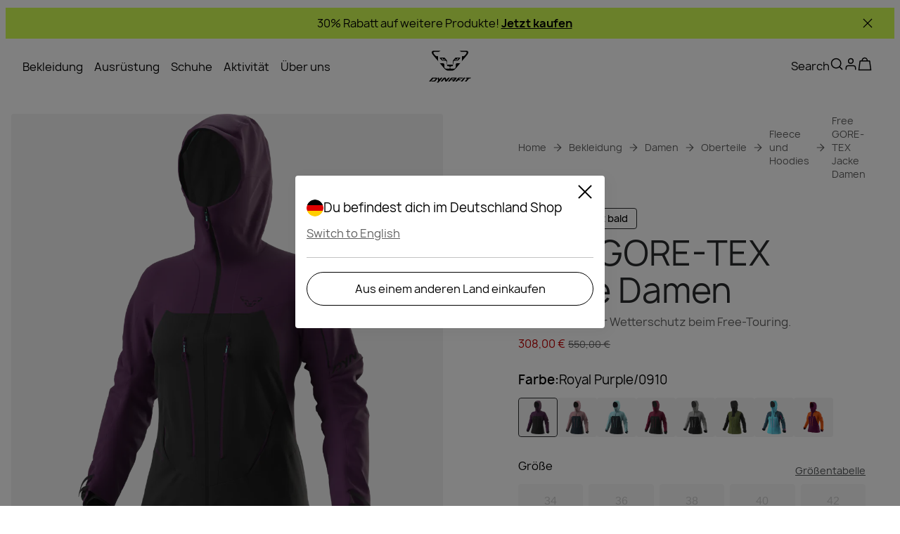

--- FILE ---
content_type: text/css; charset=utf-8
request_url: https://www.dynafit.com/_nuxt/entry.C9lwQxjF.css
body_size: 3332
content:
.toast-icon[data-v-57a00eb1]{background:url("data:image/svg+xml;charset=utf-8,%3Csvg xmlns='http://www.w3.org/2000/svg' width='24' height='24' fill='none' viewBox='0 0 24 24'%3E%3Cpath stroke='%23fff' stroke-linejoin='round' stroke-width='2' d='m3 21 9-9m0 0 9 9m-9-9L3 3m9 9 9-9'/%3E%3C/svg%3E");background-position:100%;background-repeat:no-repeat;display:inline-block;height:24px;margin-left:10px;width:24px}.Vue-Toastification__container{box-sizing:border-box;color:#fff;display:flex;flex-direction:column;min-height:100%;padding:4px;pointer-events:none;position:fixed;width:600px;z-index:9999}@media only screen and (min-width:600px){.Vue-Toastification__container.top-center,.Vue-Toastification__container.top-left,.Vue-Toastification__container.top-right{top:1em}.Vue-Toastification__container.bottom-center,.Vue-Toastification__container.bottom-left,.Vue-Toastification__container.bottom-right{bottom:1em;flex-direction:column-reverse}.Vue-Toastification__container.bottom-left,.Vue-Toastification__container.top-left{left:1em}.Vue-Toastification__container.bottom-left .Vue-Toastification__toast,.Vue-Toastification__container.top-left .Vue-Toastification__toast{margin-right:auto}@supports not (-moz-appearance:none){.Vue-Toastification__container.bottom-left .Vue-Toastification__toast--rtl,.Vue-Toastification__container.top-left .Vue-Toastification__toast--rtl{margin-left:auto;margin-right:unset}}.Vue-Toastification__container.bottom-right,.Vue-Toastification__container.top-right{right:1em}.Vue-Toastification__container.bottom-right .Vue-Toastification__toast,.Vue-Toastification__container.top-right .Vue-Toastification__toast{margin-left:auto}@supports not (-moz-appearance:none){.Vue-Toastification__container.bottom-right .Vue-Toastification__toast--rtl,.Vue-Toastification__container.top-right .Vue-Toastification__toast--rtl{margin-left:unset;margin-right:auto}}.Vue-Toastification__container.bottom-center,.Vue-Toastification__container.top-center{left:50%;margin-left:-300px}.Vue-Toastification__container.bottom-center .Vue-Toastification__toast,.Vue-Toastification__container.top-center .Vue-Toastification__toast{margin-left:auto;margin-right:auto}}@media only screen and (max-width:600px){.Vue-Toastification__container{left:0;margin:0;padding:0;width:100vw}.Vue-Toastification__container .Vue-Toastification__toast{width:100%}.Vue-Toastification__container.top-center,.Vue-Toastification__container.top-left,.Vue-Toastification__container.top-right{top:0}.Vue-Toastification__container.bottom-center,.Vue-Toastification__container.bottom-left,.Vue-Toastification__container.bottom-right{bottom:0;flex-direction:column-reverse}}.Vue-Toastification__toast{border-radius:8px;box-shadow:0 1px 10px #0000001a,0 2px 15px #0000000d;box-sizing:border-box;direction:ltr;display:inline-flex;font-family:Lato,Helvetica,Roboto,Arial,sans-serif;justify-content:space-between;margin-bottom:1rem;max-height:800px;max-width:600px;min-height:64px;min-width:326px;overflow:hidden;padding:22px 24px;pointer-events:auto;position:relative;transform:translateZ(0)}.Vue-Toastification__toast--rtl{direction:rtl}.Vue-Toastification__toast--default{background-color:#1976d2;color:#fff}.Vue-Toastification__toast--info{background-color:#2196f3;color:#fff}.Vue-Toastification__toast--success{background-color:#4caf50;color:#fff}.Vue-Toastification__toast--error{background-color:#ff5252;color:#fff}.Vue-Toastification__toast--warning{background-color:#ffc107;color:#fff}@media only screen and (max-width:600px){.Vue-Toastification__toast{border-radius:0;margin-bottom:.5rem}}.Vue-Toastification__toast-body{flex:1;font-size:16px;line-height:24px;white-space:pre-wrap;word-break:break-word}.Vue-Toastification__toast-component-body{flex:1}.Vue-Toastification__toast.disable-transition{animation:none!important}.Vue-Toastification__close-button{align-items:center;background:transparent;border:none;color:#fff;cursor:pointer;font-size:24px;font-weight:700;line-height:24px;opacity:.3;outline:none;padding:0 0 0 10px;transition:.3s ease;transition:visibility 0s,opacity .2s linear}.Vue-Toastification__close-button:focus,.Vue-Toastification__close-button:hover{opacity:1}.Vue-Toastification__toast:not(:hover) .Vue-Toastification__close-button.show-on-hover{opacity:0}.Vue-Toastification__toast--rtl .Vue-Toastification__close-button{padding-left:unset;padding-right:10px}@keyframes scale-x-frames{0%{transform:scaleX(1)}to{transform:scaleX(0)}}.Vue-Toastification__progress-bar{animation:scale-x-frames linear 1 forwards;background-color:#ffffffb3;bottom:0;height:5px;left:0;position:absolute;transform-origin:left;width:100%;z-index:10000}.Vue-Toastification__toast--rtl .Vue-Toastification__progress-bar{left:unset;right:0;transform-origin:right}.Vue-Toastification__icon{align-items:center;background:transparent;border:none;height:100%;margin:auto 18px auto 0;outline:none;padding:0;transition:.3s ease;width:20px}.Vue-Toastification__toast--rtl .Vue-Toastification__icon{margin:auto 0 auto 18px}@keyframes bounceInRight{0%,60%,75%,90%,to{animation-timing-function:cubic-bezier(.215,.61,.355,1)}0%{opacity:0;transform:translate3d(3000px,0,0)}60%{opacity:1;transform:translate3d(-25px,0,0)}75%{transform:translate3d(10px,0,0)}90%{transform:translate3d(-5px,0,0)}to{transform:none}}@keyframes bounceOutRight{40%{opacity:1;transform:translate3d(-20px,0,0)}to{opacity:0;transform:translate3d(1000px,0,0)}}@keyframes bounceInLeft{0%,60%,75%,90%,to{animation-timing-function:cubic-bezier(.215,.61,.355,1)}0%{opacity:0;transform:translate3d(-3000px,0,0)}60%{opacity:1;transform:translate3d(25px,0,0)}75%{transform:translate3d(-10px,0,0)}90%{transform:translate3d(5px,0,0)}to{transform:none}}@keyframes bounceOutLeft{20%{opacity:1;transform:translate3d(20px,0,0)}to{opacity:0;transform:translate3d(-2000px,0,0)}}@keyframes bounceInUp{0%,60%,75%,90%,to{animation-timing-function:cubic-bezier(.215,.61,.355,1)}0%{opacity:0;transform:translate3d(0,3000px,0)}60%{opacity:1;transform:translate3d(0,-20px,0)}75%{transform:translate3d(0,10px,0)}90%{transform:translate3d(0,-5px,0)}to{transform:translateZ(0)}}@keyframes bounceOutUp{20%{transform:translate3d(0,-10px,0)}40%,45%{opacity:1;transform:translate3d(0,20px,0)}to{opacity:0;transform:translate3d(0,-2000px,0)}}@keyframes bounceInDown{0%,60%,75%,90%,to{animation-timing-function:cubic-bezier(.215,.61,.355,1)}0%{opacity:0;transform:translate3d(0,-3000px,0)}60%{opacity:1;transform:translate3d(0,25px,0)}75%{transform:translate3d(0,-10px,0)}90%{transform:translate3d(0,5px,0)}to{transform:none}}@keyframes bounceOutDown{20%{transform:translate3d(0,10px,0)}40%,45%{opacity:1;transform:translate3d(0,-20px,0)}to{opacity:0;transform:translate3d(0,2000px,0)}}.Vue-Toastification__bounce-enter-active.bottom-left,.Vue-Toastification__bounce-enter-active.top-left{animation-name:bounceInLeft}.Vue-Toastification__bounce-enter-active.bottom-right,.Vue-Toastification__bounce-enter-active.top-right{animation-name:bounceInRight}.Vue-Toastification__bounce-enter-active.top-center{animation-name:bounceInDown}.Vue-Toastification__bounce-enter-active.bottom-center{animation-name:bounceInUp}.Vue-Toastification__bounce-leave-active:not(.disable-transition).bottom-left,.Vue-Toastification__bounce-leave-active:not(.disable-transition).top-left{animation-name:bounceOutLeft}.Vue-Toastification__bounce-leave-active:not(.disable-transition).bottom-right,.Vue-Toastification__bounce-leave-active:not(.disable-transition).top-right{animation-name:bounceOutRight}.Vue-Toastification__bounce-leave-active:not(.disable-transition).top-center{animation-name:bounceOutUp}.Vue-Toastification__bounce-leave-active:not(.disable-transition).bottom-center{animation-name:bounceOutDown}.Vue-Toastification__bounce-enter-active,.Vue-Toastification__bounce-leave-active{animation-duration:.75s;animation-fill-mode:both}.Vue-Toastification__bounce-move{transition-duration:.4s;transition-property:all;transition-timing-function:ease-in-out}@keyframes fadeOutTop{0%{opacity:1;transform:translateY(0)}to{opacity:0;transform:translateY(-50px)}}@keyframes fadeOutLeft{0%{opacity:1;transform:translate(0)}to{opacity:0;transform:translate(-50px)}}@keyframes fadeOutBottom{0%{opacity:1;transform:translateY(0)}to{opacity:0;transform:translateY(50px)}}@keyframes fadeOutRight{0%{opacity:1;transform:translate(0)}to{opacity:0;transform:translate(50px)}}@keyframes fadeInLeft{0%{opacity:0;transform:translate(-50px)}to{opacity:1;transform:translate(0)}}@keyframes fadeInRight{0%{opacity:0;transform:translate(50px)}to{opacity:1;transform:translate(0)}}@keyframes fadeInTop{0%{opacity:0;transform:translateY(-50px)}to{opacity:1;transform:translateY(0)}}@keyframes fadeInBottom{0%{opacity:0;transform:translateY(50px)}to{opacity:1;transform:translateY(0)}}.Vue-Toastification__fade-enter-active.bottom-left,.Vue-Toastification__fade-enter-active.top-left{animation-name:fadeInLeft}.Vue-Toastification__fade-enter-active.bottom-right,.Vue-Toastification__fade-enter-active.top-right{animation-name:fadeInRight}.Vue-Toastification__fade-enter-active.top-center{animation-name:fadeInTop}.Vue-Toastification__fade-enter-active.bottom-center{animation-name:fadeInBottom}.Vue-Toastification__fade-leave-active:not(.disable-transition).bottom-left,.Vue-Toastification__fade-leave-active:not(.disable-transition).top-left{animation-name:fadeOutLeft}.Vue-Toastification__fade-leave-active:not(.disable-transition).bottom-right,.Vue-Toastification__fade-leave-active:not(.disable-transition).top-right{animation-name:fadeOutRight}.Vue-Toastification__fade-leave-active:not(.disable-transition).top-center{animation-name:fadeOutTop}.Vue-Toastification__fade-leave-active:not(.disable-transition).bottom-center{animation-name:fadeOutBottom}.Vue-Toastification__fade-enter-active,.Vue-Toastification__fade-leave-active{animation-duration:.75s;animation-fill-mode:both}.Vue-Toastification__fade-move{transition-duration:.4s;transition-property:all;transition-timing-function:ease-in-out}@keyframes slideInBlurredLeft{0%{filter:blur(40px);opacity:0;transform:translate(-1000px) scaleX(2.5) scaleY(.2);transform-origin:100% 50%}to{filter:blur(0);opacity:1;transform:translate(0) scaleY(1) scaleX(1);transform-origin:50% 50%}}@keyframes slideInBlurredTop{0%{filter:blur(240px);opacity:0;transform:translateY(-1000px) scaleY(2.5) scaleX(.2);transform-origin:50% 0}to{filter:blur(0);opacity:1;transform:translateY(0) scaleY(1) scaleX(1);transform-origin:50% 50%}}@keyframes slideInBlurredRight{0%{filter:blur(40px);opacity:0;transform:translate(1000px) scaleX(2.5) scaleY(.2);transform-origin:0 50%}to{filter:blur(0);opacity:1;transform:translate(0) scaleY(1) scaleX(1);transform-origin:50% 50%}}@keyframes slideInBlurredBottom{0%{filter:blur(240px);opacity:0;transform:translateY(1000px) scaleY(2.5) scaleX(.2);transform-origin:50% 100%}to{filter:blur(0);opacity:1;transform:translateY(0) scaleY(1) scaleX(1);transform-origin:50% 50%}}@keyframes slideOutBlurredTop{0%{filter:blur(0);opacity:1;transform:translateY(0) scaleY(1) scaleX(1);transform-origin:50% 0}to{filter:blur(240px);opacity:0;transform:translateY(-1000px) scaleY(2) scaleX(.2);transform-origin:50% 0}}@keyframes slideOutBlurredBottom{0%{filter:blur(0);opacity:1;transform:translateY(0) scaleY(1) scaleX(1);transform-origin:50% 50%}to{filter:blur(240px);opacity:0;transform:translateY(1000px) scaleY(2) scaleX(.2);transform-origin:50% 100%}}@keyframes slideOutBlurredLeft{0%{filter:blur(0);opacity:1;transform:translate(0) scaleY(1) scaleX(1);transform-origin:50% 50%}to{filter:blur(40px);opacity:0;transform:translate(-1000px) scaleX(2) scaleY(.2);transform-origin:100% 50%}}@keyframes slideOutBlurredRight{0%{filter:blur(0);opacity:1;transform:translate(0) scaleY(1) scaleX(1);transform-origin:50% 50%}to{filter:blur(40px);opacity:0;transform:translate(1000px) scaleX(2) scaleY(.2);transform-origin:0 50%}}.Vue-Toastification__slideBlurred-enter-active.bottom-left,.Vue-Toastification__slideBlurred-enter-active.top-left{animation-name:slideInBlurredLeft}.Vue-Toastification__slideBlurred-enter-active.bottom-right,.Vue-Toastification__slideBlurred-enter-active.top-right{animation-name:slideInBlurredRight}.Vue-Toastification__slideBlurred-enter-active.top-center{animation-name:slideInBlurredTop}.Vue-Toastification__slideBlurred-enter-active.bottom-center{animation-name:slideInBlurredBottom}.Vue-Toastification__slideBlurred-leave-active:not(.disable-transition).bottom-left,.Vue-Toastification__slideBlurred-leave-active:not(.disable-transition).top-left{animation-name:slideOutBlurredLeft}.Vue-Toastification__slideBlurred-leave-active:not(.disable-transition).bottom-right,.Vue-Toastification__slideBlurred-leave-active:not(.disable-transition).top-right{animation-name:slideOutBlurredRight}.Vue-Toastification__slideBlurred-leave-active:not(.disable-transition).top-center{animation-name:slideOutBlurredTop}.Vue-Toastification__slideBlurred-leave-active:not(.disable-transition).bottom-center{animation-name:slideOutBlurredBottom}.Vue-Toastification__slideBlurred-enter-active,.Vue-Toastification__slideBlurred-leave-active{animation-duration:.75s;animation-fill-mode:both}.Vue-Toastification__slideBlurred-move{transition-duration:.4s;transition-property:all;transition-timing-function:ease-in-out}.Vue-Toastification__container{bottom:0;left:0;width:100%}.Vue-Toastification__container .Vue-Toastification__toast--default.network-error{background-color:#db422d;border-radius:12px;font-family:Inter,serif;margin-bottom:40px;margin-left:auto;margin-right:20px;max-width:calc(100% - 40px);min-height:60px;min-width:calc(100% - 40px);padding:16px 11px}@media (min-width:768px){.Vue-Toastification__container .Vue-Toastification__toast--default.network-error{max-width:600px;min-width:326px}}.Vue-Toastification__container .Vue-Toastification__toast--default.network-error .Vue-Toastification__icon.alert-toast-icon{margin:auto 12px auto 0;width:28px}.Vue-Toastification__container .Vue-Toastification__toast--default.network-error .Vue-Toastification__close-button{font-size:42px;font-weight:400;line-height:24px;opacity:1}.Vue-Toastification__container .Vue-Toastification__toast--default.network-error .Vue-Toastification__toast-body{margin-top:1px}.rich-text[data-v-0790b6e2] a{text-decoration:underline}.rich-text[data-v-0790b6e2] p{margin:0}.rich-text[data-v-0790b6e2] ol li,.rich-text ul li[data-v-0790b6e2]{list-style-image:url("data:image/svg+xml;charset=utf-8,%3Csvg xmlns='http://www.w3.org/2000/svg' width='1em' height='1em' fill='none' viewBox='0 0 40 40'%3E%3Cpath fill='currentColor' fill-rule='evenodd' d='M9.58 7.334C11.747 4.704 15.04 2 18.93 2c2.237 0 4.222 1.027 5.718 2.102 1.57 1.128 3.051 2.632 4.367 4.278 2.623 3.28 4.953 7.586 6.143 11.86 1.135 4.078 1.517 9.238-1.426 13.166-3.14 4.19-8.694 5.283-15.432 4.207-5.852-.935-10.044-3.594-12.351-7.616-2.227-3.882-2.298-8.347-1.441-12.216.86-3.89 2.745-7.624 5.072-10.447' clip-rule='evenodd'/%3E%3C/svg%3E")}.rich-text[data-v-0790b6e2] h1,.rich-text[data-v-0790b6e2] h2,.rich-text[data-v-0790b6e2] h3,.rich-text[data-v-0790b6e2] h4,.rich-text[data-v-0790b6e2] h5,.rich-text[data-v-0790b6e2] h6{display:-webkit-box;margin:0;padding:0;-webkit-line-clamp:2;-webkit-box-orient:vertical;overflow:hidden;text-overflow:ellipsis}.full-headlines[data-v-0790b6e2] h1,.full-headlines[data-v-0790b6e2] h2,.full-headlines[data-v-0790b6e2] h3,.full-headlines[data-v-0790b6e2] h4,.full-headlines[data-v-0790b6e2] h5,.full-headlines[data-v-0790b6e2] h6{-webkit-line-clamp:unset}.rich-text[data-v-0790b6e2] a,.rich-text[data-v-0790b6e2] strong{color:var(--secondary-text-color)}.rich-text[data-v-0790b6e2] ol,.rich-text ul[data-v-0790b6e2]{margin-top:14px}.rich-text[data-v-0790b6e2] ol li,.rich-text ul li[data-v-0790b6e2]{color:var(--secondary-text-color);line-height:1.25;list-style-image:none;margin-bottom:14px}.rich-text[data-v-0790b6e2] h1,.rich-text[data-v-0790b6e2] h2,.rich-text[data-v-0790b6e2] h3,.rich-text[data-v-0790b6e2] h4,.rich-text[data-v-0790b6e2] h5,.rich-text[data-v-0790b6e2] h6{color:var(--secondary-text-color);margin-bottom:15px}.rich-text[data-v-0790b6e2] h1{font-size:2.5rem;font-style:normal;line-height:112.5%}@media (min-width:1024px){.rich-text[data-v-0790b6e2] h1{font-size:3.75rem;line-height:100%}}.rich-text[data-v-0790b6e2] h2{font-size:2rem;font-style:normal;line-height:112.5%}@media (min-width:1024px){.rich-text[data-v-0790b6e2] h2{font-size:3rem}}.rich-text[data-v-0790b6e2] h3{font-size:1.75rem;font-style:normal;font-weight:500;line-height:125%}@media (min-width:1024px){.rich-text[data-v-0790b6e2] h3{font-size:2.25rem}}.rich-text[data-v-0790b6e2] h4{font-size:1.5rem;font-style:normal;line-height:120%}@media (min-width:1024px){.rich-text[data-v-0790b6e2] h4{font-size:1.75rem}}.rich-text[data-v-0790b6e2] h5{font-size:20px}@media (min-width:1024px){.rich-text[data-v-0790b6e2] h5{font-size:24px}}.rich-text[data-v-0790b6e2] h6{font-size:18px}@media (min-width:1024px){.rich-text[data-v-0790b6e2] h6{font-size:20px}}.pdp-accordion[data-v-0790b6e2]{color:var(--brand-dark-grey)}.pdp-accordion[data-v-0790b6e2] h1,.pdp-accordion[data-v-0790b6e2] h2,.pdp-accordion[data-v-0790b6e2] h3,.pdp-accordion[data-v-0790b6e2] h4,.pdp-accordion[data-v-0790b6e2] h5,.pdp-accordion[data-v-0790b6e2] h6{color:var(--text-color);line-height:1.5}.pdp-accordion[data-v-0790b6e2] strong{color:var(--text-color)}.ui-icon[data-v-dbb06771]{align-items:center;display:inline-flex;height:1em;justify-content:center;width:1em}.ui-icon[data-v-dbb06771] svg{height:inherit;width:inherit}.ui-icon.disabled[data-v-dbb06771]{cursor:default}.ui-button[data-v-3aff2ce0]{align-items:center;border:none;border-radius:var(--default-border-radius);cursor:pointer;display:inline-flex;font-stretch:normal;gap:8px;justify-content:center;letter-spacing:normal;line-height:1.5;max-height:48px;min-width:-moz-fit-content;min-width:fit-content;padding:12px 16px;position:relative;text-decoration:none;-webkit-user-select:none;-moz-user-select:none;user-select:none}.ui-button[data-v-3aff2ce0]:disabled{cursor:default}.ui-button.icon-only[data-v-3aff2ce0]{border-radius:var(--default-border-radius)}.ui-button[data-v-3aff2ce0]{border-radius:80px;font-family:Manrope,sans-serif;font-size:1rem;font-style:normal;font-weight:600;line-height:125%;line-height:150%}.ui-button.primary-light[data-v-3aff2ce0]{background-color:var(--primary-cta-bg-color);border:1px solid var(--primary-cta-border-color);color:var(--primary-cta-text-color)}.ui-button.primary-light[data-v-3aff2ce0]:not(:disabled):active,.ui-button.primary-light[data-v-3aff2ce0]:not(:disabled):hover{background-color:var(--primary-cta-hover-bg-color);border-color:var(--primary-cta-hover-bg-color);color:var(--primary-cta-hover-text-color)}.ui-button.primary-light[data-v-3aff2ce0]:disabled{background-color:var(--primary-cta-inactive-bg-color);border-color:var(--primary-cta-inactive-bg-color);color:var(--primary-cta-inactive-text-color)}.ui-button.secondary-light[data-v-3aff2ce0]{background-color:transparent;border:1px solid var(--secondary-cta-border-color);color:var(--secondary-cta-text-color)}.ui-button.secondary-light[data-v-3aff2ce0]:active:enabled,.ui-button.secondary-light[data-v-3aff2ce0]:hover:enabled{background-color:var(--secondary-cta-hover-bg-color);border-color:var(--secondary-cta-hover-bg-color);color:var(--secondary-cta-hover-text-color)}.ui-button.secondary-light[data-v-3aff2ce0]:disabled{background-color:var(--secondary-cta-inactive-bg-color);border-color:#9f9f9f;color:#9f9f9f}.ui-button.tertiary-light[data-v-3aff2ce0]{background-color:var(--tetriary-cta-bg-color);border:1px solid transparent;border-radius:8px;color:var(--tetriary-cta-text-color);padding:0 8px}.ui-button.tertiary-light[data-v-3aff2ce0]:focus:enabled{outline:1px solid var(--tetriary-cta-text-color)}.ui-button.tertiary-light[data-v-3aff2ce0]:disabled{color:#9f9f9f}.ui-button.primary-dark[data-v-3aff2ce0]{background-color:var(--dark-primary-cta-bg-color);border:1px solid var(--primary-cta-border-color);color:var(--dark-primary-cta-text-color)}.ui-button.primary-dark[data-v-3aff2ce0]:active:enabled,.ui-button.primary-dark[data-v-3aff2ce0]:hover:enabled{background-color:var(--dark-primary-cta-hover-bg-color);border-color:var(--dark-primary-cta-hover-bg-color);color:var(--dark-primary-cta-hover-text-color)}.ui-button.primary-dark[data-v-3aff2ce0]:disabled{background-color:var(--dark-primary-cta-inactive-bg-color);border-color:var(--dark-primary-cta-inactive-bg-color);color:var(--dark-primary-cta-inactive-text-color)}.ui-button.secondary-dark[data-v-3aff2ce0]{background-color:var(--dark-secondary-cta-bg-color);border:1px solid var(--dark-secondary-cta-text-color);color:var(--dark-secondary-cta-text-color)}.ui-button.secondary-dark[data-v-3aff2ce0]:active:enabled,.ui-button.secondary-dark[data-v-3aff2ce0]:hover:enabled{background-color:var(--dark-secondary-cta-hover-bg-color);border-color:var(--dark-secondary-cta-hover-bg-color);color:var(--dark-secondary-cta-hover-text-color)}.ui-button.secondary-dark[data-v-3aff2ce0]:disabled{background-color:var(--dark-secondary-cta-inactive-bg-color);border-color:#7a7a7a;color:#7a7a7a}.ui-button.tertiary-dark[data-v-3aff2ce0]{background-color:var(--dark-tetriary-cta-bg-color);border:1px solid transparent;border-radius:8px;color:var(--dark-tetriary-cta-text-color);padding:0 8px}.ui-button.tertiary-dark[data-v-3aff2ce0]:active:enabled,.ui-button.tertiary-dark[data-v-3aff2ce0]:hover:enabled{color:var(--dark-tetriary-cta-hover-text-color)}.ui-button.tertiary-dark[data-v-3aff2ce0]:focus:enabled{outline:1px solid var(--dark-tetriary-cta-text-color)}.ui-button.tertiary-dark[data-v-3aff2ce0]:disabled{color:#7a7a7a}.ui-button.ghost-light[data-v-3aff2ce0]{background-color:transparent;border:none;color:var(--ghost-cta-text-color);font-weight:400;justify-content:space-between;padding:0}.ui-button.ghost-light[data-v-3aff2ce0]:active:enabled,.ui-button.ghost-light[data-v-3aff2ce0]:hover:enabled{background-color:transparent;color:var(--ghost-cta-hover-text-color)}.wide[data-v-3aff2ce0]{width:100%}.ui-icon[data-v-3aff2ce0]{font-size:24px}.confirmation-page-message[data-v-aab9b639]{display:flex;flex-direction:column;gap:16px;grid-area:text}.confirmation-page-message .cta[data-v-aab9b639]{margin-top:34px}.confirmation-page-message .description[data-v-aab9b639]{font-size:1.125rem;font-style:normal;line-height:150%}@media (min-width:1024px){.confirmation-page-message[data-v-aab9b639]{gap:42px}.confirmation-page-message .cta[data-v-aab9b639]{margin-top:0}}.ui-image[data-v-2fc989ba]{border-radius:var(--ui-image-border-radius);height:100%;overflow:hidden;position:relative;width:100%}.ui-image img[data-v-2fc989ba]{display:block;height:100%;-o-object-fit:cover;object-fit:cover;width:100%}.image-overlay[data-v-2fc989ba]{background:var(--overlay-dark);border-radius:var(--ui-image-border-radius);top:0;right:0;bottom:0;left:0;position:absolute}.no-border-radius[data-v-2fc989ba]{border-radius:0}.confirmation-page[data-v-3f4d36bb]{display:grid;gap:32px;grid-template-areas:"text" "image" "additional-info";grid-template-columns:1fr;height:100dvh;padding:32px 0}@media (min-width:1024px){.confirmation-page[data-v-3f4d36bb]{grid-template-areas:"text image" "benefits image" "additional-info image";grid-template-columns:repeat(2,1fr);grid-template-rows:1fr auto auto;height:calc(100dvh - var(--top-bar-height));padding:0}}.confirmation-page .benefits-content[data-v-3f4d36bb]{grid-area:benefits}@media (min-width:1024px){.confirmation-page .benefits-content[data-v-3f4d36bb]{margin-top:42px;padding-inline:40px}}.confirmation-page .text-content[data-v-3f4d36bb]{grid-area:text}@media (min-width:1024px){.confirmation-page:has(.additional-info-content:empty) .text-content[data-v-3f4d36bb]{align-self:center;grid-row:1/3}}.confirmation-page .additional-info-content[data-v-3f4d36bb]{grid-area:additional-info}.confirmation-page .additional-info-content[data-v-3f4d36bb]:empty{display:none}.confirmation-page .image-content[data-v-3f4d36bb]{grid-area:image}@media (min-width:1024px){.confirmation-page .image-content[data-v-3f4d36bb]{min-height:700px}}.confirmation-page .content[data-v-3f4d36bb]{padding-inline:20px}@media (min-width:1024px){.confirmation-page .content[data-v-3f4d36bb]{padding-inline:40px}}.error-json[data-v-1b33525d]{background:#fff;border-radius:4px;font-family:monospace;font-size:.9rem;overflow-x:auto;padding:.5rem;white-space:pre-wrap}


--- FILE ---
content_type: text/css; charset=utf-8
request_url: https://www.dynafit.com/_nuxt/UiLink.B5Lo8xxJ.css
body_size: -259
content:
a[data-v-92178038]{all:unset;align-items:center;color:inherit;cursor:pointer;display:inline-flex}a .icon-left[data-v-92178038]{margin-right:10px}a .icon-right[data-v-92178038]{margin-left:10px}


--- FILE ---
content_type: text/javascript; charset=utf-8
request_url: https://www.dynafit.com/_nuxt/CzPeDw0_.js
body_size: 4374
content:
const t={DynafitActivityBikeList:"DynafitActivityBikeList",DynafitActivityFreeList:"DynafitActivityFreeList",DynafitActivityRaceList:"DynafitActivityRaceList",DynafitActivitySkiList:"DynafitActivitySkiList",DynafitActivitySpeedList:"DynafitActivitySpeedList",DynafitActivitySpeedMountainList:"DynafitActivitySpeedMountainList",DynafitActivityXRunList:"DynafitActivityXRunList",DynafitMountaineering2:"DynafitMountaineering2",DynafitTrailRunning:"DynafitTrailRunning"},n={Breathable:"Breathable",Durability:"Durability",DynafitBenefitComfortListNew:"DynafitBenefitComfortListNew",DynafitBenefitCushioningListNew:"DynafitBenefitCushioningListNew",DynafitBenefitProtectionListNew:"DynafitBenefitProtectionListNew",DynafitBenefitReactivityListNew:"DynafitBenefitReactivityListNew",DynafitBreathability5List:"DynafitBreathability5List",DynafitWarmth5List:"DynafitWarmth5List",DynafitWaterProofness5List:"DynafitWaterProofness5List",DynafitWindProofness5List:"DynafitWindProofness5List",LightWeight:"LightWeight",Packable:"Packable",SalewaClimbingPerformanceList:"SalewaClimbingPerformanceList",SalewaDryingSpeedList:"SalewaDryingSpeedList",SalewaDurabilityList:"SalewaDurabilityList",SalewaLightnessList:"SalewaLightnessList",SalewaPackingSizeList:"SalewaPackingSizeList",SalewaProtectionList:"SalewaProtectionList",SalewaVentilationList:"SalewaVentilationList",SalewaVersatilityList:"SalewaVersatilityList",SalewaWarmthList:"SalewaWarmthList",WarmBoolean:"WarmBoolean",WarmNumber:"WarmNumber",WarmUrlLText:"WarmUrlLText",WaterproofBoolean:"WaterproofBoolean",WaterproofUrlLText:"WaterproofUrlLText",WaterRepellent:"WaterRepellent",Windproof:"Windproof",WindResistant:"WindResistant"},a={BindingDynafitAverageWidth:"BindingDynafitAverageWidth",DynafitBindingAdjustableLength:"DynafitBindingAdjustableLength",DynafitBindingDinList:"DynafitBindingDinList",DynfitBindingFeatureLockType:"DynfitBindingFeatureLockType",BindingWeightExactString:"BindingWeightExactString"},o={BootSize:"BootSize",DynafitCramponBindingType:"DynafitCramponBindingType",DynafitSoleLenght:"DynafitSoleLenght",NumberOfPoints:"NumberOfPoints",PairWeight:"PairWeight"},s={DynafitSkiTail:"DynafitSkiTail",DynafitSkiTip:"DynafitSkiTip",DynafitTailNotes:"DynafitTailNotes",DynafitTipTailNotes:"DynafitTipTailNotes",DimensionsSalewaGateOpeningBySize:"DimensionsSalewaGateOpeningBySize",DimensionsSalewaMajorAxisStrengthBySize:"DimensionsSalewaMajorAxisStrengthBySize",DimensionsSalewaMinorAxisStrengthBySize:"DimensionsSalewaMinorAxisStrengthBySize",DimensionsSalewaOpenGateStrengthBySize:"DimensionsSalewaOpenGateStrengthBySize",DimensionsSalewaSlingLengthBySize:"DimensionsSalewaSlingLengthBySize",SkiRadiusA:"SkiRadiusA",SkiSidecutBottom:"SkiSidecutBottom",SkiSidecutMiddle:"SkiSidecutMiddle",SkiSidecutTop:"SkiSidecutTop",DimensionsWeightExactBySize:"DimensionsWeightExactBySize"},l={PoleDiameter:"PoleDiameter",Poles:"Poles",TentConstructionList:"TentConstructionList",TentFloor:"TentFloor",TentFly:"TentFly",TentGuyLines:"TentGuyLines",TentGuyLinesQuantity:"TentGuyLinesQuantity",TentPegs:"TentPegs",TentPegsQuantity:"TentPegsQuantity",TentPoleQuantity:"TentPoleQuantity",TentWindConstructionList:"TentWindConstructionList",WatercolumnFloor:"WatercolumnFloor",WatercolumnFlysheet:"WatercolumnFlysheet"},r={DynafitSkins3LayerConstruction:"DynafitSkins3LayerConstruction",DynafitSkinsAntiStick:"DynafitSkinsAntiStick",DynafitSkinsPatentedClickSystem:"DynafitSkinsPatentedClickSystem",DynafitSkinsSnowLeaopardGrip:"DynafitSkinsSnowLeaopardGrip",DynafitSkinsSpeedGlide:"DynafitSkinsSpeedGlide",DynafitSkinsWaterproof:"DynafitSkinsWaterproof"},S={CuinFillingList:"CuinFillingList",FillingsFilling:"FillingsFilling",WeightFilling:"WeightFilling"},h={IsSkiSet:"IsSkiSet",RecommendedProducts:"RecommendedProducts",GetTheLook:"GetTheLook"},L={AreaInnerTent:"AreaInnerTent",AreaVestibulesBack:"AreaVestibulesBack",AreaVestibulesFront:"AreaVestibulesFront",Entrances:"Entrances",HeightInnerTent:"HeightInnerTent",TentLivabilityDimensions:"TentLivabilityDimensions",TentPersonsList:"TentPersonsList",TentVentilations:"TentVentilations",TentVentilationTypeList:"TentVentilationTypeList",TentVestibulesQuantity:"TentVestibulesQuantity",VestibuleForGearStorageAndCooking:"VestibuleForGearStorageAndCooking"},p={AnticutMaterial:"AnticutMaterial",BackInsert:"BackInsert",CarryingSystem:"CarryingSystem",Composition:"Composition",ContrastMaterialReinforcement:"ContrastMaterialReinforcement",Cuff:"Cuff",CuffComposition:"CuffComposition",DynafitBootCuff:"DynafitBootCuff",DynafitBootShell:"DynafitBootShell",DynafitBootSpoiler:"DynafitBootSpoiler",DynafitOtherMaterials:"DynafitOtherMaterials",DynafitSkiCoreConstructionList:"DynafitSkiCoreConstructionList",MaterialsFilling:"MaterialsFilling",Finishing:"Finishing",Footbed:"Footbed",GenInsert:"GenInsert",HemInsert:"HemInsert",InnerShort:"InnerShort",Inserts:"Inserts",Insole:"Insole",Insulation:"Insulation",InsulationComposition:"InsulationComposition",Lining:"Lining",LiningComposition:"LiningComposition",LowerBody:"LowerBody",MainMaterial:"MainMaterial",MainMaterialComposition:"MainMaterialComposition",MainMaterials:"MainMaterials",MainReinforcement:"MainReinforcement",Material:"Material",MaterialDescription:"MaterialDescription",MaterialInside:"MaterialInside",MaterialLowerSegment:"MaterialLowerSegment",MaterialMiddleSegment:"MaterialMiddleSegment",MaterialOutside:"MaterialOutside",Materials:"Materials",MaterialUpperSegments:"MaterialUpperSegments",Mesh:"Mesh",NaturalFabric:"NaturalFabric",NaturalFabricPercentage:"NaturalFabricPercentage",Outsole:"Outsole",Palm:"Palm",PalmComposition:"PalmComposition",PocketLining:"PocketLining",Reinforcement:"Reinforcement",ReinforcementInserts:"ReinforcementInserts",Reinforces:"Reinforces",Snowgaiter:"Snowgaiter",Upper:"Upper",UpperBody:"UpperBody",WaterproofLiner:"WaterproofLiner"},g={Abstract:"Abstract",ActivityCategory:"ActivityCategory",ActivityUrlLText:"ActivityUrlLText",ApparelJacketCategoryList:"ApparelJacketCategoryList",Athletes:"Athletes",AwardsExtended:"AwardsExtended",BestFor:"BestFor",BreathabilityClothing:"BreathabilityClothing",CertificationsUrlLText:"CertificationsUrlLText",Circumference:"Circumference",Committed:"Committed",DynafitAthleteB2C:"DynafitAthleteB2C",OtherDynafitAverageWidth:"OtherDynafitAverageWidth",DynafitBootBindingsTypeList:"DynafitBootBindingsTypeList",DynafitBootBuckleList:"DynafitBootBuckleList",DynafitBootCuffRotation:"DynafitBootCuffRotation",DynafitBootFlex:"DynafitBootFlex",DynafitBootForwardLeanList:"DynafitBootForwardLeanList",DynafitBootLastWidth:"DynafitBootLastWidth",DynafitBootLinerList:"DynafitBootLinerList",DynafitBootSoleList:"DynafitBootSoleList",DynafitClothingFitList:"DynafitClothingFitList",DynafitEyewearBaseCurve:"DynafitEyewearBaseCurve",DynafitEyeWearFrame:"DynafitEyeWearFrame",DynafitEyewearLensTechnology:"DynafitEyewearLensTechnology",DynafitEyewearPackaging:"DynafitEyewearPackaging",DynafitEyewearTransmittanceText:"DynafitEyewearTransmittanceText",DynafitLayersList:"DynafitLayersList",DynafitLensCategory:"DynafitLensCategory",EditorChoices:"EditorChoices",Closure:"Closure",FitUrlLText:"FitUrlLText",HeightAdjustable:"HeightAdjustable",InseamMeasure:"InseamMeasure",LenghtMaximal:"LenghtMaximal",Length:"Length",PackingSize:"PackingSize",Power:"Power",ProdDesc:"ProdDesc",ProductFeatures:"ProductFeatures",ProductImageOrientationVertical:"ProductImageOrientationVertical",ProductTechnologies:"ProductTechnologies",Level:"Level",OtherMaterials:"OtherMaterials",OtherSalewaGateOpeningBySize:"OtherSalewaGateOpeningBySize",OtherSalewaMajorAxisStrengthBySize:"OtherSalewaMajorAxisStrengthBySize",OtherSalewaMinorAxisStrengthBySize:"OtherSalewaMinorAxisStrengthBySize",OtherSalewaOpenGateStrengthBySize:"OtherSalewaOpenGateStrengthBySize",OtherSalewaSlingLengthBySize:"OtherSalewaSlingLengthBySize",SizeString:"SizeString",Style:"Style",Subheadline:"Subheadline",Technologies:"Technologies",Terrains:"Terrains",Usp:"Usp",Volume:"Volume",VolumeUrlLText:"VolumeUrlLText",WaterColumn:"WaterColumn",OtherWeightExactBySize:"OtherWeightExactBySize",OtherWeightExactString:"OtherWeightExactString"},c={TentSetup3SSpeedSetUpSolution:"TentSetup3SSpeedSetUpSolution",TentSetupColouredSleevesAndPolesForEasyPitching:"TentSetupColouredSleevesAndPolesForEasyPitching",TentSetupFlyFirst:"TentSetupFlyFirst",TentSetupGoodWeatherPitchingSolution:"TentSetupGoodWeatherPitchingSolution",TentSetupInnerTentFirst:"TentSetupInnerTentFirst",TentSetupInOnePitch:"TentSetupInOnePitch",TentSetupMinmalisticFastPitchingSolution:"TentSetupMinmalisticFastPitchingSolution"},m={ApparelLayerList:"ApparelLayerList",BaseDiameter:"BaseDiameter",BodyHeight:"BodyHeight",BottleConstructionList:"BottleConstructionList",BreakingLoadsLateral:"BreakingLoadsLateral",BreakingLoadsLongitudinal:"BreakingLoadsLongitudinal",BreakingLoadsOpen:"BreakingLoadsOpen",BreathabilityClothing:"BreathabilityClothing",BreathabilityClothingGtx:"BreathabilityClothingGtx",CarabinerDimension:"CarabinerDimension",CenterBackLength:"CenterBackLength",ChamberConstructionList:"ChamberConstructionList",Circumference:"Circumference",ClothingFit:"ClothingFit",ClothingFitLegList:"ClothingFitLegList",CramponSizeUsMen:"CramponSizeUsMen",Depth:"Depth",Diameter:"Diameter",Drop:"Drop",DynafitDropList:"DynafitDropList",DynafitFootwareFitList:"DynafitFootwareFitList",DynafitFootwareMidsole:"DynafitFootwareMidsole",DynafitFootwearOutsoleList:"DynafitFootwearOutsoleList",DynafitPoleGrip:"DynafitPoleGrip",DynafitPoleMain:"DynafitPoleMain",DynafitPoleTip:"DynafitPoleTip",DynafitShoesWaterproof:"DynafitShoesWaterproof",DynafitSizeInfoShoesList:"DynafitSizeInfoShoesList",DynafitStackHeight:"DynafitStackHeight",DynamicElongation:"DynamicElongation",DynamicElongationHalf:"DynamicElongationHalf",DynamicElongationTwin:"DynamicElongationTwin",EssentialFunctionCategoryList:"EssentialFunctionCategoryList",EvoBelt:"EvoBelt",EvolvInsole:"EvolvInsole",EvolvLiner:"EvolvLiner",EvolvMaterial:"EvolvMaterial",EvolvMidsole:"EvolvMidsole",EvolvOutsole:"EvolvOutsole",EvolvProfile:"EvolvProfile",EvolvRand:"EvolvRand",EvolvSizes:"EvolvSizes",EvolvUpper:"EvolvUpper",EvolvVegan:"EvolvVegan",EvolvWeight:"EvolvWeight",ExtensionLongArm:"ExtensionLongArm",ExtensionShortArm:"ExtensionShortArm",FabricsDescription:"FabricsDescription",Falls:"Falls",FallsHalf:"FallsHalf",FallsTwin:"FallsTwin",FlexZoneList:"FlexZoneList",FootWidth:"FootWidth",GenderList:"GenderList",HardwareLoops:"HardwareLoops",HeightBySize:"HeightBySize",HeightString:"HeightString",HelmetConstructionList:"HelmetConstructionList",IceAxeConstructionList:"IceAxeConstructionList",ImpactForce:"ImpactForce",ImpactForceHalf:"ImpactForceHalf",ImpactForceTwin:"ImpactForceTwin",KneeWidth:"KneeWidth",Knotability:"Knotability",LateralSideSeamLength:"LateralSideSeamLength",LengthBySize:"LengthBySize",LengthString:"LengthString",LoadAxial:"LoadAxial",LoadMaxBySize:"LoadMaxBySize",LoadMaxString:"LoadMaxString",Lugs:"Lugs",MadeInList:"MadeInList",Midcut:"Midcut",MoutaineeringBootSize:"MoutaineeringBootSize",MouthDiameter:"MouthDiameter",NumberOfPoints:"NumberOfPoints",PaddingWeight:"PaddingWeight",PickTypeList:"PickTypeList",ProductStateList:"ProductStateList",RopeDiameter:"RopeDiameter",RopeTypeUrlLText:"RopeTypeUrlLText",SalewaBackpackTorsoLength:"SalewaBackpackTorsoLength",SalewaBenefitFit:"SalewaBenefitFit",SalewaBladeVolume:"SalewaBladeVolume",SalewaCarabinerCapability:"SalewaCarabinerCapability",SalewaCarabinerOpening:"SalewaCarabinerOpening",SalewaDimensions:"SalewaDimensions",SalewaFootwearSoleSegmentList:"SalewaFootwearSoleSegmentList",SalewaGateOpening:"SalewaGateOpening",SalewaGearCarabinersAttachment:"SalewaGearCarabinersAttachment",SalewaGearLoops:"SalewaGearLoops",SalewaLengthExtended:"SalewaLengthExtended",SalewaLocking:"SalewaLocking",SalewaLongArmContracted:"SalewaLongArmContracted",SalewaMajorAxisStrength:"SalewaMajorAxisStrength",SalewaMinorAxisStrength:"SalewaMinorAxisStrength",SalewaOpenGateStrength:"SalewaOpenGateStrength",SalewaRearGearLoop:"SalewaRearGearLoop",SalewaSegments:"SalewaSegments",SalewaShortArmContracted:"SalewaShortArmContracted",SalewaSlingLength:"SalewaSlingLength",SalewaVolumeOfVfShockAbsorber:"SalewaVolumeOfVfShockAbsorber",ScrewGate:"ScrewGate",SelfBlockBuckle:"SelfBlockBuckle",Shaft:"Shaft",ShaftLength:"ShaftLength",ShaftTypeList:"ShaftTypeList",SheathPercentage:"SheathPercentage",SheathSlippage:"SheathSlippage",Shoelaces:"Shoelaces",ShoulderWidth:"ShoulderWidth",ShovelBlade:"ShovelBlade",SingleShoeWeight:"SingleShoeWeight",SizeBack:"SizeBack",SizeBand:"SizeBand",SizeChest:"SizeChest",SizeFront:"SizeFront",SizeInternalLaptopPocket:"SizeInternalLaptopPocket",SizeLeg:"SizeLeg",SizeString:"SizeString",SizeWaist:"SizeWaist",SkiBootsSize:"SkiBootsSize",SleepingBagCutList:"SleepingBagCutList",SleepingBagFillingTypeList:"SleepingBagFillingTypeList",SlingDimension:"SlingDimension",SocksHeightList:"SocksHeightList",SpecificationsComposition:"SpecificationsComposition",SpecificationsPackingSize:"SpecificationsPackingSize",SpecificationsWeightExactBySize:"SpecificationsWeightExactBySize",SpecificationsWeightExactString:"SpecificationsWeightExactString",StaticElongation:"StaticElongation",StaticElongationHalf:"StaticElongationHalf",StaticElongationTwin:"StaticElongationTwin",UserWeight:"UserWeight",VarioWebbing:"VarioWebbing",ViaFerrataConstructionList:"ViaFerrataConstructionList",Volume:"Volume",WaterColumn:"WaterColumn",WidthBySize:"WidthBySize",ZipperLengthList:"ZipperLengthList"},y={CamStopStrength:"CamStopStrength",Expansion:"Expansion",FaceStrength:"FaceStrength",GateOpening:"GateOpening",GearLoops:"GearLoops",LegMaximum:"LegMaximum",MajorAxisStrength:"MajorAxisStrength",MaximumDepth:"MaximumDepth",MinimumDepth:"MinimumDepth",MinorAxisStrength:"MinorAxisStrength",OpenGateStrength:"OpenGateStrength",RopeType:"RopeType",SideStrength:"SideStrength",StrengthBySize:"StrengthBySize",WaistMaximum:"WaistMaximum",WeightsBySize:"WeightsBySize"},B={TemperatureComfort:"TemperatureComfort",TemperatureExtreme:"TemperatureExtreme",TemperatureLimit:"TemperatureLimit"},T={WeightPackingSizeString:"WeightPackingSizeString",WeightMax:"WeightMax",WeightMin:"WeightMin"},u={Benefits:"Benefits",Design:"Design",Fit:"Fit",FitAndShape:"FitAndShape"},k={AirDrying:"AirDrying",ChemicalWashList:"ChemicalWashList",Chlorine:"Chlorine",ClorList:"ClorList",DryClean:"DryClean",Ironing:"Ironing",IronList:"IronList",ThumblerList:"ThumblerList",TumbleDry:"TumbleDry",Washing:"Washing",WashList:"WashList"},f={Animals:"Animals",Chemical:"Chemical",MaterialsSelection:"MaterialsSelection",Partners:"Partners"},d={AbstractLText:"AbstractLText",Activity:"Activity",AgeGroup:"AgeGroup",AlgoliaBenefitsFilters:"AlgoliaBenefitsFilters",AvalaraTaxCode:"AvalaraTaxCode",Brand:"Brand",DeclarationOfConformity:"DeclarationOfConformity",Features:"Features",FeaturesJson:"FeaturesJson",Gender:"Gender",InstructionManual:"InstructionManual",Layer:"Layer",MainActivity:"MainActivity",NoColorSelection:"NoColorSelection",ProductCategory:"ProductCategory",Subtitle:"Subtitle",Redirect301:"Redirect301",Redirect410:"Redirect410",ContentTriggerTags:"ContentTriggerTags",Csr:"Csr",RecommendedUse:"RecommendedUse",...t,...n,...a,...k,...o,...s,...l,...r,...S,...h,...f,...u,...L,...p,...g,...c,...m,...y,...B,...T},A={AlgoliaDistinctor:"AlgoliaDistinctor",Color:"Color",ColorCode:"ColorCode",Ean:"EAN",MainColorName:"MainColorName",MaxSeason:"MaxSeason",MinSeason:"MinSeason",ReleaseDate:"ReleaseDate",Size:"Size"},x={...d,...A};var w=(e=>(e.AlpineClimbing="Alpine Climbing",e.SportClimbing="Sport Climbing",e.Trad="Trad",e.Training="Training",e))(w||{}),F=(e=>(e.dynafitActivityBikeList="Bike",e.dynafitActivityFreeList="Free",e.dynafitActivityRaceList="Race",e.dynafitActivitySpeedList="Speed",e.dynafitActivitySkiList="Tour",e.dynafitMountaineering2="Mountaineering",e.dynafitTrailRunning="Trail Running",e))(F||{}),M=(e=>(e.Female="Female",e.Male="Male",e.Unisex="Unisex",e))(M||{}),b=(e=>(e.Adult="Adult",e.Child="Child",e))(b||{}),W=(e=>(e.ArmGuard="Arm Guard",e.Backpack="Backpack",e.BackpackAccessory="Backpack Accessory",e.Backpacks="Backpacks",e.Balaclava="Balaclava",e.Beanie="Beanie",e.Belt="Belt",e.BindindAccessoires="Bindind accessoires",e.Binding="Binding",e.Bindings="Bindings",e.BindingsAccessory="Bindings Accessory",e.BindingSparePart="Binding Spare Part",e.Body="Body",e.Boots="Boots",e.Bottle="Bottle",e.Bra="Bra",e.Cap="Cap",e.CapAndHood="Cap & Hood",e.Crampon="Crampon",e.CramponAccessory="Crampon Accessory",e.Crampons="Crampons",e.CramponSparePart="Crampon Spare Part",e.CrewSock="Crew Sock",e.CropTop="Crop Top",e.DuffleBag="Duffle Bag",e.DynafitPOS="Dynafit POS",e.EyewearAccessory="Eyewear Accessory",e.EyewearSparePart="Eyewear Spare Part",e.FirstAid="First aid",e.FirstLayer="First Layer",e.FixedLengthPole="Fixed Length Pole",e.FoldablePole="Foldable Pole",e.Furniture="Furniture",e.Glove="Glove",e.Gloves="Gloves",e.Goggle="Goggle",e.Googles="Googles",e.Harness="Harness",e.Headband="Headband",e.Helmet="Helmet",e.HelmetSparePart="Helmet Spare Part",e.HoodedJacket="Hooded Jacket",e.Hoodie="Hoodie",e.HoodieHalfZip="Hoodie Half Zip",e.HydratationBladder="Hydratation Bladder",e.IceAxe="Ice Axe",e.Jacket="Jacket",e.Jackets="Jackets",e.KneeCutSock="Knee Cut Sock",e.KneeGuard="Knee Guard",e.Liner="Liner",e.Liners="Liners",e.LongTight="Long Tight",e.LowCutShoe="Low-Cut Shoe",e.LowCutSock="Low Cut Sock",e.LSShirt="L/S Shirt",e.LSTee="L/S Tee",e.LSTeeHalfZip="L/S Tee Half Zip",e.MidCutShoe="Mid-Cut Shoe",e.Mitten="Mitten",e.Necktube="Necktube",e.Overmitten="Overmitten",e.Pant="Pant",e.Pants="Pants",e.ParkaAndAnorak="Parka and Anorak",e.Patch="Patch",e.Poles="Poles",e.PoleSparePart="Pole Spare Part",e.POS="POS",e.Pullover="Pullover",e.PulloverHalfZip="Pullover Half Zip",e.RunningVest="Running Vest",e.SecondLayer="Second layer",e.Shirts="Shirts",e.Shoes="Shoes",e.Short="Short",e.Short2in1="Short 2in1",e.ShortTight="Short Tight",e.Ski="Ski",e.SkiAccessory="Ski Accessory",e.SkiBoot="SkiBoot",e.SkiBootBag="SkiBoot Bag",e.SkiBootSparePart="SkiBoot Spare Part",e.Skicase="Skicase",e.Skins="Skins",e.SkinSparePart="Skin Spare Part",e.Skirt="Skirt",e.Skirt2in1="Skirt 2in1",e.SkiSet="Ski Set",e.Slipper="Slipper",e.Socks="Socks",e.Softflask="Softflask",e.SpeedSkins="Speed skins",e.SSShirt="S/S Shirt",e.SSTee="S/S Tee",e.SSTeeFullZip="S/S Tee Full Zip",e.SSTeeHalfZip="S/S Tee Half Zip",e.Sunglass="Sunglass",e.Sunglasses="Sunglasses",e.Suspender="Suspender",e.TankTop="Tank Top",e.TelescopePole="Telescope Pole",e.Tight="3/4 Tight",e.TotesBag="Totes Bag",e.TruckerCap="Trucker Cap",e.Unclassified="Unclassified",e.Vest="Vest",e.ViaFerrata="Via Ferrata",e.Visor="Visor",e.VisorCap="Visor Cap",e.Waistbag="Waistbag",e.Wax="Wax",e))(W||{});const v=e=>{var i;return e!=null&&e!==""&&(e==null?void 0:e.length)!==0&&((i=Object.keys(e))==null?void 0:i.length)!==0||typeof e=="boolean"||typeof e=="number"};export{b as A,W as D,M as G,A as P,w as W,x as a,d as b,F as c,v as h};


--- FILE ---
content_type: text/javascript; charset=utf-8
request_url: https://www.dynafit.com/_nuxt/D29iBW8V.js
body_size: 2
content:
import{c as l,o as a,bn as e}from"./BDPHG4EU.js";const h={xmlns:"http://www.w3.org/2000/svg",fill:"none",viewBox:"0 0 24 24"};function i(p,t){return a(),l("svg",h,t[0]||(t[0]=[e('<g clip-path="url(#a)"><g clip-path="url(#b)"><path fill="#FFCE00" d="M-4.364 16.09h32.728v8.183H-4.364z"></path><path fill="#000" d="M-4.364-.273h32.728V7.91H-4.364z"></path><path fill="#D00" d="M-4.364 7.909h32.728v8.182H-4.364z"></path></g></g><defs><clipPath id="a"><rect width="24" height="24" fill="#fff" rx="12"></rect></clipPath><clipPath id="b"><path fill="#fff" d="M-4.364-.273h32.727v24.546H-4.364z"></path></clipPath></defs>',2)]))}const r={render:i};export{r as default,i as render};


--- FILE ---
content_type: text/javascript; charset=utf-8
request_url: https://www.dynafit.com/_nuxt/DeD0Ed1E.js
body_size: -246
content:
var _=(a=>(a.wildcountry="40-[a-zA-Z0-9_-]{2,256}",a.lamunt="85-[a-zA-Z0-9_-]{2,256}",a.salewa="00-[0-9_-]{2,256}",a.dynafit="08-[0-9_-]{2,256}",a.evolv="66-[0-9_-]{2,256}",a))(_||{});export{_ as S};


--- FILE ---
content_type: text/javascript; charset=utf-8
request_url: https://www.dynafit.com/_nuxt/D2HA-Azh.js
body_size: -67
content:
import{c as o,o as t,s as r}from"./BDPHG4EU.js";const n={xmlns:"http://www.w3.org/2000/svg",width:"1em",height:"1em",fill:"none",viewBox:"0 0 40 40"};function s(l,e){return t(),o("svg",n,e[0]||(e[0]=[r("path",{stroke:"currentColor","stroke-linecap":"square","stroke-linejoin":"round","stroke-width":"3",d:"M33.333 35v-3.333A6.667 6.667 0 0 0 26.667 25H13.333a6.667 6.667 0 0 0-6.666 6.667V35m20-23.333a6.667 6.667 0 1 1-13.334 0 6.667 6.667 0 0 1 13.334 0Z"},null,-1)]))}const i={render:s};export{i as default,s as render};


--- FILE ---
content_type: text/javascript; charset=utf-8
request_url: https://www.dynafit.com/_nuxt/Cc-DwiR6.js
body_size: 6
content:
import{c as o,o as t,s as r}from"./BDPHG4EU.js";const n={xmlns:"http://www.w3.org/2000/svg",width:"1em",height:"1em",fill:"none",viewBox:"0 0 40 40"};function s(i,e){return t(),o("svg",n,e[0]||(e[0]=[r("path",{stroke:"currentColor","stroke-linecap":"square","stroke-linejoin":"round","stroke-width":"3",d:"M8.334 20h23.333m0 0L20 8.333M31.667 20 20 31.667"},null,-1)]))}const a={render:s};export{a as default,s as render};


--- FILE ---
content_type: text/javascript; charset=utf-8
request_url: https://www.dynafit.com/_nuxt/RBShaLXn.js
body_size: -32
content:
import{ac as i,p as r}from"./BDPHG4EU.js";var e=(t=>(t.PlpJsonLd="PlpJsonLd",t.PdpJsonLd="PdpJsonLd",t.BreadcrumbsJsonLd="BreadcrumbsJsonLd",t))(e||{});function d(t,n){i(()=>({script:[{key:n,type:"application/ld+json",innerHTML:JSON.stringify(t,null,"")}]}))}const u=t=>{if(!(t!=null&&t.length))return;const{getAbsoluteHref:n}=r(),o={"@context":"https://schema.org/","@type":"BreadcrumbList",itemListElement:t.map((s,a)=>({"@type":"ListItem",position:a+1,name:s.label,item:n(s.path)}))};d(o,e.BreadcrumbsJsonLd)};export{e as S,d as i,u};
